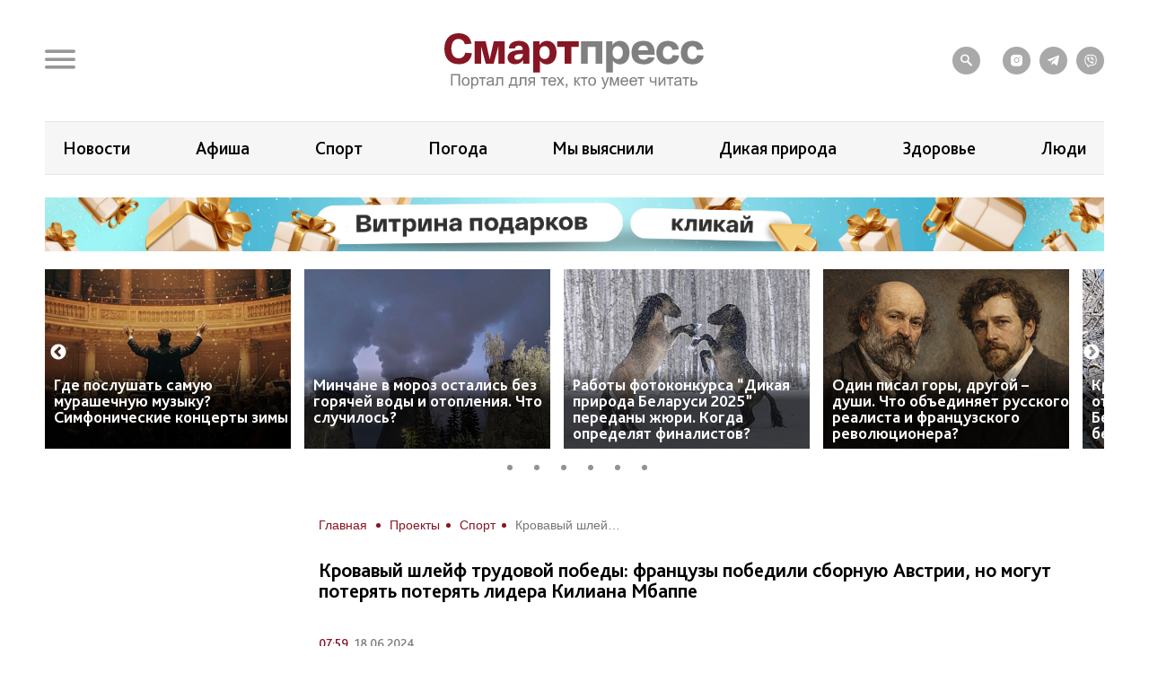

--- FILE ---
content_type: text/html; charset=UTF-8
request_url: https://smartpress.by/idea/sport/69318/
body_size: 21670
content:

<!DOCTYPE html>
<html lang="ru">
<head>
    <meta charset="utf-8">
    <meta http-equiv="X-UA-Compatible" content="IE=edge">
    <meta name="viewport" content="width=device-width, initial-scale=1, shrink-to-fit=no">
	<meta name="facebook-domain-verification" content="db58tud7vrrt0j3ur12ocvrxma5s40" />
    <title>Кровавый шлейф трудовой победы: французы победили сборную Австрии, но могут потерять потерять лидера Килиана Мбаппе | СмартПресс: Спорт</title>


    <style>.top-box,
.top-box-row,
.top-box-row .col-md-12 {
    width: 100%;
}
.top-box-row a {
    display: block;

    position: relative;
    padding-bottom: 12%;
}

.top-box-row a picture {
    position: absolute;
    top: 0;
    left: 0;
    right: 0;
    bottom: 0;
}
.top-box-row a picture img {
    width: 100%;
}</style><meta name="description" content="Еще один участник, которого называют среди основных претендентов на титул, впервые показал себя на Евро-2024, который проходит в Германии. Австрия – Франция – 0:1 Гол: 0:1 – Вебер (38, пас – Мбаппе) В целом игра прошла под диктовку французов, хотя..." />
<meta name="robots" content="index, follow" />
<link href="/bitrix/js/slam.cookie/style.css?17187233397996" type="text/css"  rel="stylesheet" />
<link href="/bitrix/cache/css/s1/sp/page_4a544b60a20110ffd37efc03e50fcc01/page_4a544b60a20110ffd37efc03e50fcc01_v1.css?176588682433071" type="text/css"  rel="stylesheet" />
<link href="/bitrix/cache/css/s1/sp/template_317d4e85ba41189f8a20097749169062/template_317d4e85ba41189f8a20097749169062_v1.css?1765886824175106" type="text/css"  data-template-style="true" rel="stylesheet" />
<link rel="amphtml" href="https://smartpress.by/amp/69318/" />
<meta name="zen-verification" content="GSHui8iPFrWCK5SP6oPJOqgHZSouyWZus9dpywmWnI5NiUUMvzVJoL65RuMDt4mu" />



    <link rel="apple-touch-icon" sizes="180x180" href="/apple-touch-icon.png">
    <link rel="icon" type="image/png" sizes="32x32" href="/favicon-32x32.png">
    <link rel="icon" type="image/png" sizes="16x16" href="/favicon-16x16.png">
    <link rel="manifest" href="/site.webmanifest">

    <link rel="preload" href="/local/templates/sp/fonts/icons/icomoon.woff" as="font" type="font/woff" crossorigin="anonymous">
    <link rel="preload" href="/local/templates/sp/fonts/BlissPro-Bold.woff2" as="font" type="font/woff2" crossorigin="anonymous">
    <link rel="preload" href="/local/templates/sp/fonts/BlissPro.woff2" as="font" type="font/woff2" crossorigin="anonymous">
    <link rel="preload" href="/local/templates/sp/fonts/BlissPro-Medium.woff2" as="font" type="font/woff2" crossorigin="anonymous">


    <meta property="og:type" content="article">
    <meta property='og:image' content='https://smartpress.by/upload/iblock/988/aga1yt5y548rtpt7swq3qr1xgxqpfq41/futbol.jpg'/>
    <meta property="og:title" content="Кровавый шлейф трудовой победы: французы победили сборную Австрии, но могут потерять потерять лидера Килиана Мбаппе | СмартПресс: Спорт"/>
    <meta property="og:description" content="Еще один участник, которого называют среди основных претендентов на титул, впервые показал себя на Евро-2024, который проходит в Германии. Австрия – Франция – 0:1 Гол: 0:1 – Вебер (38, пас – Мбаппе) В целом игра прошла под диктовку французов, хотя..." />
    <meta name="twitter:card" content="summary_large_image" />
    <meta name="twitter:image" content="https://smartpress.by/upload/iblock/988/aga1yt5y548rtpt7swq3qr1xgxqpfq41/futbol.jpg" />
    <meta name="twitter:description" content="Еще один участник, которого называют среди основных претендентов на титул, впервые показал себя на Евро-2024, который проходит в Германии. Австрия – Франция – 0:1 Гол: 0:1 – Вебер (38, пас – Мбаппе) В целом игра прошла под диктовку французов, хотя...">
    
    <style>@font-face{font-family:'icomoon';src:url("/local/templates/sp/fonts/icons/icomoon.eot");src:local('icomoon'),url("/local/templates/sp/fonts/icons/icomoon.woff") format('woff'),url("/local/templates/sp/fonts/icons/icomoon.ttf") format('truetype'),url("/local/templates/sp/fonts/icons/icomoon.eot") format('embedded-opentype'),url("/local/templates/sp/fonts/icons/icomoon.svg") format('svg');font-weight:400;font-style:normal;font-display:swap}@font-face{font-family:'Bliss Pro';src:local('Bliss Pro'),url("/local/templates/sp/fonts/BlissPro-Bold.woff2") format('woff2'),url("/local/templates/sp/fonts/BlissPro-Bold.woff") format('woff');font-weight:700;font-style:normal;font-display:swap}@font-face{font-family:'Bliss Pro';src:local('Bliss Pro'),url("/local/templates/sp/fonts/BlissPro-Medium.woff2") format('woff2'),url("/local/templates/sp/fonts/BlissPro-Medium.woff") format('woff');font-weight:500;font-style:normal;font-display:swap}@font-face{font-family:'Bliss Pro';src:local('Bliss Pro'),url("/local/templates/sp/fonts/BlissPro.woff2") format('woff2'),url("/local/templates/sp/fonts/BlissPro.woff") format('woff');font-weight:400;font-style:normal;font-display:swap}</style>
    <!--adfox-->
    
                	        
        <div id="adfox_Fullscreen_mobile_nonpersonalized"></div>
        <div id="adfox_Fullscreen_desktop_nonpersonalized"></div>
        <div id="adfox_Overlay_nonpersonalized"></div>

            </head>
<body>


<!-- Facebook Pixel Code -->
<noscript>
    <img alt="qw" height="1" width="1" style="display:none" src="https://www.facebook.com/tr?id=1556385791409155&ev=PageView&noscript=1" />
</noscript>

<!-- End Facebook Pixel Code -->

<div id="panel"></div>
<div id="main" class="">

        
    		<div class="top-box d-none d-lg-block" id="TopBox">
    <div class="top-box-row row">
		    </div>
</div>		<div class="top-box d-lg-block" id="TopBox">
		<div class="top-box-row row">
			<div class="col-md-12">
			


            			</div>
		</div>
	</div>
	
    <!--HEADER-->
    <header id="header">
		<div class="header-bg"></div>
        <!--MENU-->
        <div class="menu-box">
            <div class="menu-box-overlow"></div>
			
<div class="menu-box-content submenu-3">
	<div class="close_menu_btn_wrap">
		<div class="close_menu_btn"></div>
	</div>

    
<ul class="menu">
                  <li class="item_1">
                                        <a href="/news/" aria-label="Новости">
                            <span class="box-icon">
                                <i class="icon-news"></i>
                            </span>
                           Новости                       </a>
                                            </li>
               <li class="item_1">
                                        <a href="/important/" aria-label="Важное">
                            <span class="box-icon">
                                <i class="icon-news"></i>
                            </span>
                           Важное                       </a>
                                            </li>
               <li class="item_1">
                                        <a href="/idea/" aria-label="Проекты">
                            <span class="box-icon">
                                <i class="icon-idea"></i>
                            </span>
                           Проекты                       </a>
                                                    <div class="submenu-inner">
                        <ul class="menu_level_2 list-reset">
                                                                                               <li class="item_2"><a href="/idea/biznes/">Бизнес</a></li>
                                
                                                                                                <li class="item_2"><a href="/idea/tekhnologii/">Технологии</a></li>
                                
                                                                                                <li class="item_2"><a href="/idea/smartideya/">Среда обитания</a></li>
                                
                                                                                                <li class="item_2"><a href="/idea/avto/">Авто</a></li>
                                
                                                                                                <li class="item_2"><a href="/idea/art/">Арт</a></li>
                                
                                                                                                <li class="item_2"><a href="/idea/vkus/">Вкус</a></li>
                                
                                                                                                <li class="item_2"><a href="/idea/zoo/">Дикая природа</a></li>
                                
                                                                                                <li class="item_2"><a href="/idea/dom/">Дом</a></li>
                                
                                                                                                <li class="item_2"><a href="/idea/zdorove/">Здоровье</a></li>
                                
                                                                                                <li class="item_2"><a href="/idea/istoriya/">История</a></li>
                                
                                                                                                <li class="item_2"><a href="/idea/laboratoriya-budushchego/">Лаборатория будущего</a></li>
                                
                                                                                                <li class="item_2"><a href="/idea/lyudi/">Люди</a></li>
                                
                                                                                                <li class="item_2"><a href="/idea/nedvizhimost/">Недвижимость</a></li>
                                
                                                                                                <li class="item_2"><a href="/idea/obrazovanie/">Образование</a></li>
                                
                                                                                                <li class="item_2"><a href="/idea/rebenok/">Ребёнок</a></li>
                                
                                                                                                <li class="item_2"><a href="/tags/сад-огород/">Сад&amp;Огород</a></li>
                                
                                                                                                <li class="item_2"><span class="active" href="/idea/sport/">Спорт</span></li>
                                
                                                                                                <li class="item_2"><a href="/idea/fashion-club/">Стиль</a></li>
                                
                                                                                                <li class="item_2"><a href="/idea/tsifrovoy-resurs/">Цифровой ресурс</a></li>
                                
                                                                                                <li class="item_2"><a href="/tags/туризм%20и%20отдых/">Туризм и отдых</a></li>
                                
                            
                        </ul>
                    </div>
                            </li>
               <li class="item_1">
                                        <a href="/stream/" aria-label="Смартэфир">
                            <span class="box-icon">
                                <i class="icon-ether"></i>
                            </span>
                           Смартэфир                       </a>
                                            </li>
               <li class="item_1">
                                        <a href="https://afisha.smartpress.by/" aria-label="Афиша">
                            <span class="box-icon">
                                <i class=""></i>
                            </span>
                           Афиша                       </a>
                                            </li>
               <li class="item_1">
                                        <a href="/interview/" aria-label="Интервью">
                            <span class="box-icon">
                                <i class="icon-micro"></i>
                            </span>
                           Интервью                       </a>
                                            </li>
               <li class="item_1">
                                        <a href="/about/" aria-label="О нас">
                            <span class="box-icon">
                                <i class="icon-news"></i>
                            </span>
                           О нас                       </a>
                                            </li>
               <li class="item_1">
                                        <a href="/about/smi/" aria-label="СМИ о нас">
                            <span class="box-icon">
                                <i class="icon-news"></i>
                            </span>
                           СМИ о нас                       </a>
                                            </li>
               <li class="item_1">
                                        <a href="/telegram-bot/" aria-label="Телеграм-бот">
                            <span class="box-icon">
                                <i class=""></i>
                            </span>
                           Телеграм-бот                       </a>
                                            </li>
               <li class="item_1">
                                        <a href="/search/" aria-label="поиск">
                            <span class="box-icon">
                                <i class="icon-search"></i>
                            </span>
                           поиск                       </a>
                                            </li>
    </ul>


</div>        </div>
        <!--END MENU-->
        <div class="header-top">
            <div class="header-top-left">
                <div class="header-menu-main">
                    <a href="#" class="open-menu">
                        <i class="icon-menu"></i>
                    </a>
                </div>
                <div class="header-link">
                                    </div>
            </div>
            <div class="logo">
                                    <a href="/">
                                        <img src="/local/templates/sp/img/sp_logo.svg?q" width="304" alt="SP">
                                    </a>
                            </div>
            <div class="header-top-right">
                <ul class="header-social">
                    <li style="margin-right: 15px;"><a href="/search/"><i class="icon-search"></i></a></li>

                    <li><a onclick="yaCounter67455547.reachGoal('ig')" href="https://www.instagram.com/smartpress.by/" target="_blank"><i class="icon-instagram"></i></a></li>
                    <li><a onclick="yaCounter67455547.reachGoal('tg')" href="https://t.me/smartpress" target="_blank"><i class="icon-telegram"></i></a></li>
					<li><a href="https://invite.viber.com/?g2=AQA2usmv%2FMCoAk3ztc70TD5jZzMi3Z%2BS6GTJFnxMwZEo%2BerMYVeiGFeOOenINRwm&lang=ru" target="_blank"><i class="icon-viber"></i></a></li>

                                    </ul>
            </div>
        </div>


        <div class="header-bottom header-tags  ">
            <div class="header-bottom-box">

                
<ul class="header-navogation ">

	        <li><a href="/news/">Новости</a></li>
		
	        <li><a href="https://afisha.smartpress.by/">Афиша</a></li>
		
	        <li><a href="/tags/спорт/">Спорт</a></li>
		
	        <li><a href="/tags/прогноз%20погоды/">Погода</a></li>
		
	        <li><a href="/tags/мы%20выяснили/">Мы выяснили</a></li>
		
	        <li><a href="/idea/zoo/">Дикая природа</a></li>
		
	        <li><a href="/idea/zdorove/">Здоровье</a></li>
		
	        <li><a href="/idea/lyudi/">Люди</a></li>
		

</ul>
            </div>
        </div>


                        <div class="header-bottom ">
                <div class="header-bottom-box main-banner 97704" id="bx_651765591_97704">
                    <a class="click__ajax_cnt" href="/vitrina-podarkov/" target="_blank">
                    <picture>
                        <source srcset="/upload/slam.image/iblock/06a/ywlply33su97l0jzgd6kixfhex4fwvot/1180_680_1/3-_2_-_1_-90.png" media="(min-width: 576px)"/>
                        <source srcset="/upload/slam.image/iblock/702/mawtiudcffr72331l734veuqj4d2hl6o/380_400_1/2-_2_-_1_-90.png" media="(min-width: 0px)"/>
                        <img src="/upload/slam.image/iblock/702/mawtiudcffr72331l734veuqj4d2hl6o/380_400_1/2-_2_-_1_-90.png" alt="Главный слайдер"/>
                    </picture>
                    </a>
                </div>
            </div>
		



		
    <div class="header-bottoms-news--desktop">
        <div class="header-bottom-news">

                            <div id="bx_1373509569_103538" class="header-bottom-news__element">
                    <a href="https://www.instagram.com/p/DTm6orFDCdO/?img_index=1">
                        <img src="/upload/resize_cache/iblock/31b/x1x0q1hef08ok3xbhya0mupfhfyg6ghc/275_200_2/2-_4_.png" alt="Где послушать самую мурашечную музыку? Симфонические концерты зимы">
                    </a>
                    <span class="header-bottom-news__element-title">
                        <a class="header-bottom-news__element-title-link" href="https://www.instagram.com/p/DTm6orFDCdO/?img_index=1">
                            Где послушать самую мурашечную музыку? Симфонические концерты зимы                        </a>
                    </span>
                </div>

                            <div id="bx_1373509569_103533" class="header-bottom-news__element">
                    <a href="https://smartpress.by/news/minchane-v-moroz-ostalis-bez-goryachey-vody-i-otopleniya-chto-sluchilos/">
                        <img src="/upload/resize_cache/iblock/af9/7mqpo5ch3k32ym8pa1jjmy51pp3efa2q/275_200_2/photo_2026_01_19_09_19_11.jpg" alt="Минчане в мороз остались без горячей воды и отопления. Что случилось?">
                    </a>
                    <span class="header-bottom-news__element-title">
                        <a class="header-bottom-news__element-title-link" href="https://smartpress.by/news/minchane-v-moroz-ostalis-bez-goryachey-vody-i-otopleniya-chto-sluchilos/">
                            Минчане в мороз остались без горячей воды и отопления. Что случилось?                        </a>
                    </span>
                </div>

                            <div id="bx_1373509569_103003" class="header-bottom-news__element">
                    <a href="https://smartpress.by/idea/zoo/raboty-fotokonkursa-dikaya-priroda-belarusi-2025-peredany-zhyuri-skolko-est-vremeni-dlya-opredeleniya/">
                        <img src="/upload/resize_cache/iblock/6d7/0tm1zzc91olearphh9rylpaj55qno0xe/275_200_2/Bystree.-Vyshe.-Silnee.small.jpg" alt="Работы фотоконкурса “Дикая природа Беларуси 2025” переданы жюри. Когда определят финалистов?">
                    </a>
                    <span class="header-bottom-news__element-title">
                        <a class="header-bottom-news__element-title-link" href="https://smartpress.by/idea/zoo/raboty-fotokonkursa-dikaya-priroda-belarusi-2025-peredany-zhyuri-skolko-est-vremeni-dlya-opredeleniya/">
                            Работы фотоконкурса “Дикая природа Беларуси 2025” переданы жюри. Когда определят финалистов?                        </a>
                    </span>
                </div>

                            <div id="bx_1373509569_103532" class="header-bottom-news__element">
                    <a href="https://smartpress.by/news/odin-pisal-gory-drugoy-dushi-chto-obedinyaet-russkogo-realista-i-frantsuzskogo-revolyutsionera/">
                        <img src="/upload/resize_cache/iblock/def/1wcsv0jky88ib2ryif2kgnzoaektzuzv/275_200_2/Sezann-i-Serov_-izobrazhenie-sozdano-II.png" alt="Один писал горы, другой – души. Что объединяет русского реалиста и французского революционера?">
                    </a>
                    <span class="header-bottom-news__element-title">
                        <a class="header-bottom-news__element-title-link" href="https://smartpress.by/news/odin-pisal-gory-drugoy-dushi-chto-obedinyaet-russkogo-realista-i-frantsuzskogo-revolyutsionera/">
                            Один писал горы, другой – души. Что объединяет русского реалиста и французского революционера?                        </a>
                    </span>
                </div>

                            <div id="bx_1373509569_103487" class="header-bottom-news__element">
                    <a href="https://smartpress.by/news/kreshchenskie-morozy-ne-otstupyat-ryabov-poobeshchal-belarusi-na-nedele-do-30-i-bez-snegopadov/">
                        <img src="/upload/resize_cache/iblock/49b/u0vwvulbn677orcu508u4pf8xm26xw31/275_200_2/Zima-moroz-sneg.jpg" alt="Крещенские морозы не отступят: Рябов пообещал Беларуси на неделе до −30 и без снегопадов">
                    </a>
                    <span class="header-bottom-news__element-title">
                        <a class="header-bottom-news__element-title-link" href="https://smartpress.by/news/kreshchenskie-morozy-ne-otstupyat-ryabov-poobeshchal-belarusi-na-nedele-do-30-i-bez-snegopadov/">
                            Крещенские морозы не отступят: Рябов пообещал Беларуси на неделе до −30 и без снегопадов                        </a>
                    </span>
                </div>

                            <div id="bx_1373509569_103468" class="header-bottom-news__element">
                    <a href="https://smartpress.by/idea/fashion-club/stil-v-rezhime-vyzhivaniya-7-priemov-kotorye-uluchshat-vashi-teplye-obrazy/">
                        <img src="/upload/resize_cache/iblock/33d/2nrpi68lcd4epgyml9t0pydb2hiap45x/275_200_2/Novoe-fotto-2.png" alt="Стиль в режиме выживания: 7 приемов, которые улучшат ваши теплые образы">
                    </a>
                    <span class="header-bottom-news__element-title">
                        <a class="header-bottom-news__element-title-link" href="https://smartpress.by/idea/fashion-club/stil-v-rezhime-vyzhivaniya-7-priemov-kotorye-uluchshat-vashi-teplye-obrazy/">
                            Стиль в режиме выживания: 7 приемов, которые улучшат ваши теплые образы                        </a>
                    </span>
                </div>

            
        </div>
    </div>


    <div class="header-bottoms-news--mobile">
        <div class="header-bottom-news header-bottoms-news__mobile">
                            <div class="header-bottom-news__element" >
                    <a href="https://www.instagram.com/p/DTm6orFDCdO/?img_index=1">
                    <img class="lazy-img"
                        src="[data-uri]"
                        data-src="/upload/resize_cache/iblock/31b/x1x0q1hef08ok3xbhya0mupfhfyg6ghc/275_200_2/2-_4_.png" alt="Где послушать самую мурашечную музыку? Симфонические концерты зимы">
                    </a>
                    <span class="header-bottom-news__element-title">
                        <a class="header-bottom-news__element-title-link" href="https://www.instagram.com/p/DTm6orFDCdO/?img_index=1">
                            Где послушать самую мурашечную музыку? Симфонические концерты зимы                        </a>
                    </span>
                </div>
                            <div class="header-bottom-news__element" >
                    <a href="https://smartpress.by/news/minchane-v-moroz-ostalis-bez-goryachey-vody-i-otopleniya-chto-sluchilos/">
                    <img class="lazy-img"
                        src="[data-uri]"
                        data-src="/upload/resize_cache/iblock/af9/7mqpo5ch3k32ym8pa1jjmy51pp3efa2q/275_200_2/photo_2026_01_19_09_19_11.jpg" alt="Минчане в мороз остались без горячей воды и отопления. Что случилось?">
                    </a>
                    <span class="header-bottom-news__element-title">
                        <a class="header-bottom-news__element-title-link" href="https://smartpress.by/news/minchane-v-moroz-ostalis-bez-goryachey-vody-i-otopleniya-chto-sluchilos/">
                            Минчане в мороз остались без горячей воды и отопления. Что случилось?                        </a>
                    </span>
                </div>
                            <div class="header-bottom-news__element" >
                    <a href="https://smartpress.by/idea/zoo/raboty-fotokonkursa-dikaya-priroda-belarusi-2025-peredany-zhyuri-skolko-est-vremeni-dlya-opredeleniya/">
                    <img class="lazy-img"
                        src="[data-uri]"
                        data-src="/upload/resize_cache/iblock/6d7/0tm1zzc91olearphh9rylpaj55qno0xe/275_200_2/Bystree.-Vyshe.-Silnee.small.jpg" alt="Работы фотоконкурса “Дикая природа Беларуси 2025” переданы жюри. Когда определят финалистов?">
                    </a>
                    <span class="header-bottom-news__element-title">
                        <a class="header-bottom-news__element-title-link" href="https://smartpress.by/idea/zoo/raboty-fotokonkursa-dikaya-priroda-belarusi-2025-peredany-zhyuri-skolko-est-vremeni-dlya-opredeleniya/">
                            Работы фотоконкурса “Дикая природа Беларуси 2025” переданы жюри. Когда определят финалистов?                        </a>
                    </span>
                </div>
                            <div class="header-bottom-news__element" >
                    <a href="https://smartpress.by/news/odin-pisal-gory-drugoy-dushi-chto-obedinyaet-russkogo-realista-i-frantsuzskogo-revolyutsionera/">
                    <img class="lazy-img"
                        src="[data-uri]"
                        data-src="/upload/resize_cache/iblock/def/1wcsv0jky88ib2ryif2kgnzoaektzuzv/275_200_2/Sezann-i-Serov_-izobrazhenie-sozdano-II.png" alt="Один писал горы, другой – души. Что объединяет русского реалиста и французского революционера?">
                    </a>
                    <span class="header-bottom-news__element-title">
                        <a class="header-bottom-news__element-title-link" href="https://smartpress.by/news/odin-pisal-gory-drugoy-dushi-chto-obedinyaet-russkogo-realista-i-frantsuzskogo-revolyutsionera/">
                            Один писал горы, другой – души. Что объединяет русского реалиста и французского революционера?                        </a>
                    </span>
                </div>
                            <div class="header-bottom-news__element" >
                    <a href="https://smartpress.by/news/kreshchenskie-morozy-ne-otstupyat-ryabov-poobeshchal-belarusi-na-nedele-do-30-i-bez-snegopadov/">
                    <img class="lazy-img"
                        src="[data-uri]"
                        data-src="/upload/resize_cache/iblock/49b/u0vwvulbn677orcu508u4pf8xm26xw31/275_200_2/Zima-moroz-sneg.jpg" alt="Крещенские морозы не отступят: Рябов пообещал Беларуси на неделе до −30 и без снегопадов">
                    </a>
                    <span class="header-bottom-news__element-title">
                        <a class="header-bottom-news__element-title-link" href="https://smartpress.by/news/kreshchenskie-morozy-ne-otstupyat-ryabov-poobeshchal-belarusi-na-nedele-do-30-i-bez-snegopadov/">
                            Крещенские морозы не отступят: Рябов пообещал Беларуси на неделе до −30 и без снегопадов                        </a>
                    </span>
                </div>
                            <div class="header-bottom-news__element" >
                    <a href="https://smartpress.by/idea/fashion-club/stil-v-rezhime-vyzhivaniya-7-priemov-kotorye-uluchshat-vashi-teplye-obrazy/">
                    <img class="lazy-img"
                        src="[data-uri]"
                        data-src="/upload/resize_cache/iblock/33d/2nrpi68lcd4epgyml9t0pydb2hiap45x/275_200_2/Novoe-fotto-2.png" alt="Стиль в режиме выживания: 7 приемов, которые улучшат ваши теплые образы">
                    </a>
                    <span class="header-bottom-news__element-title">
                        <a class="header-bottom-news__element-title-link" href="https://smartpress.by/idea/fashion-club/stil-v-rezhime-vyzhivaniya-7-priemov-kotorye-uluchshat-vashi-teplye-obrazy/">
                            Стиль в режиме выживания: 7 приемов, которые улучшат ваши теплые образы                        </a>
                    </span>
                </div>
            
        </div>
    </div>

    </header>
    <!--CONTENT-->
    <main class="content test">

        <div class="content-box">

        


    <div class="column">
    <div class="column-content stream-column">
            <div id="adfox_banner_all_befor_news_desktop_nonpersonalized"></div>
        <div id="adfox_300x300_before_all_news_nonpersonalized"></div>
    

    <div class="breadcrumb"><ul class="breadcrumb__list"><li class="breadcrumb__item">
                        <a class="breadcrumb__link" href="/" title="Главная" >
                        <span>Главная</span>

                        </a>
                        </li><li class="breadcrumb__item">
                        <a class="breadcrumb__link" href="/idea/" title="Проекты" >
                        <span>Проекты</span>

                        </a>
                        </li><li class="breadcrumb__item">
                        <a class="breadcrumb__link" href="/idea/sport/" title="Спорт" >
                        <span>Спорт</span>

                        </a>
                        </li><li class="breadcrumb__item">
<span class="breadcrumb__link" title="Кровавый шлейф трудовой победы: французы победили сборную Австрии, но могут потерять потерять лидера Килиана Мбаппе">
<span itemprop="name" >Кровавый шлейф трудовой победы: французы победили сборную Австрии, но могут потерять потерять лидера Килиана Мбаппе</span></ul></div>
    <h1>Кровавый шлейф трудовой победы: французы победили сборную Австрии, но могут потерять потерять лидера Килиана Мбаппе</h1>



	<style>
		h1 {
			font-size: 2.2rem;
			font-weight: bold;
			font-size: 2.2rem;
			font-weight: bold;
			color: #000;
			text-align: center;
			border-bottom: 0.4rem solid #861623;
			padding: 0 0 1.4rem;
			margin: -2rem 0 1.8rem;
		}
	</style>
<div class="article-body item-ajax"
	 data-item-id="69318"
	 data-url="/idea/sport/69318/"
	 data-title="Кровавый шлейф трудовой победы: французы победили сборную Австрии, но могут потерять потерять лидера Килиана Мбаппе | СмартПресс: Спорт">
    

            <div class="event-data row">
            <div class="col-auto">
                <div class="event-tags">
                                    </div>
            </div>
        </div>
        <div class="event-data row">
                        <div class="col-auto">
                <div class="event-data-box">
                    <div class="time"> 07:59</div>
                    <div class="date">18.06.2024</div>
                </div>
            </div>
            			                <div class="col-auto">
                    <div class="event-tags">
												                            <a href="/tags/спорт/">#спорт</a>
						                            <a href="/tags/новости/">#новости</a>
						                            <a href="/tags/футбол/">#футбол</a>
						                            <a href="/tags/евро-2024/">#евро-2024</a>
												                    </div>
                </div>
			                    </div>
				    <div style="text-align: justify" class="art-content">
		<p>
	 Еще один участник, которого называют среди основных претендентов на титул, впервые показал себя на Евро-2024, который проходит в Германии.
</p>
<p>
 <b><i>Австрия – Франция – 0:1</i></b><br>
	<b><i>
	Гол: 0:1 – Вебер (38, пас – Мбаппе)</i></b>
</p><div class='vidjet-template'></div>
<p>
 <img alt="футбол.jpg" src="[data-uri]" class="lazy-img fancybox-img" data-src="/upload/slam.image/medialibrary/0d5/ov1xbux59hisanhoe0wt201qdi8ojb19/940_2001_140cd750bba9870f18aada2478b24840a/futbol-90.jpg" data-fancybox="/upload/medialibrary/0d5/ov1xbux59hisanhoe0wt201qdi8ojb19/futbol.jpg" title="футбол.jpg">В целом игра прошла под диктовку французов, хотя им долгое время не удавалось забить так нужный гол. Пока не наступила 38-я минута: полный тезка-однофамилец известного в далеком вековом прошлом немецкого философа и социолога Макс Вебер срезал мяч в собственные ворота, чем и принес викторию команде Дидье Дешама.
</p>
<p>
	 Ликование французов по случаю удачного старта крепко омрачил эпизод, случившийся в штрафной австрийцев на 84-й минуте. Дело в том, что лидер сборной Килиан Мбаппе в жутком столкновении получил травму, которая привела к вынужденной замене. Нападающему с трудом удалось остановить кровь из носа, а замедленная съемка породила подозрение на перелом, что рискует поставить крест на дальнейшем участии Мбаппе на европейском чемпионате.
</p><div class='vidjet-template'></div>
<p>
	 В группе “D” после первого тура, имея по три очка, лидируют сборные Франции и Нидерландов. У австрийцев и поляков баллов нет.
</p>
 <br>
 <br>                    
<div class="share-links share-block_sp">
	<div>
		Поделиться:
	</div>
	<div class="ya-share2"
         data-url="https://smartpress.by/idea/sport/69318/"
         data-title="Кровавый шлейф трудовой победы: французы победили сборную Австрии, но могут потерять потерять лидера Килиана Мбаппе"
         data-img="https://smartpress.by/upload/iblock/988/aga1yt5y548rtpt7swq3qr1xgxqpfq41/futbol.jpg"
		 data-services="viber,telegram,whatsapp">
	</div>
	<div class="copy-block">
		<div class="copy-icon-wrap" item-link="https://smartpress.by/idea/sport/69318/">
			<svg xmlns="http://www.w3.org/2000/svg" width="800px" height="800px" viewBox="0 0 24 24" fill="#FFFFFF">
				<path d="M16.4437 2.00021C14.9719 1.98733 13.5552 2.55719 12.4986 3.58488L12.4883 3.59504L11.6962 4.38801C11.3059 4.77876 11.3063 5.41192 11.697 5.80222C12.0878 6.19252 12.721 6.19216 13.1113 5.80141L13.8979 5.01386C14.5777 4.35511 15.4855 3.99191 16.4262 4.00014C17.3692 4.00839 18.2727 4.38923 18.9416 5.06286C19.6108 5.73671 19.9916 6.64971 19.9998 7.6056C20.008 8.55874 19.6452 9.47581 18.9912 10.1607L16.2346 12.9367C15.8688 13.3052 15.429 13.5897 14.9453 13.7714C14.4616 13.9531 13.945 14.0279 13.4304 13.9907C12.9159 13.9536 12.4149 13.8055 11.9616 13.5561C11.5083 13.3067 11.1129 12.9617 10.8027 12.5441C10.4734 12.1007 9.847 12.0083 9.40364 12.3376C8.96029 12.6669 8.86785 13.2933 9.19718 13.7367C9.67803 14.384 10.2919 14.9202 10.9975 15.3084C11.7032 15.6966 12.4838 15.9277 13.2866 15.9856C14.0893 16.0435 14.8949 15.9268 15.6486 15.6437C16.4022 15.3606 17.0861 14.9177 17.654 14.3457L20.4168 11.5635L20.429 11.551C21.4491 10.4874 22.0125 9.0642 21.9997 7.58834C21.987 6.11247 21.3992 4.69931 20.3607 3.65359C19.3221 2.60764 17.9155 2.01309 16.4437 2.00021Z" />
				<path d="M10.7134 8.01444C9.91064 7.95655 9.10506 8.0732 8.35137 8.35632C7.59775 8.63941 6.91382 9.08232 6.34597 9.65431L3.5831 12.4365L3.57097 12.449C2.5508 13.5126 1.98748 14.9358 2.00021 16.4117C2.01295 17.8875 2.60076 19.3007 3.6392 20.3464C4.67787 21.3924 6.08439 21.9869 7.55623 21.9998C9.02807 22.0127 10.4447 21.4428 11.5014 20.4151L11.5137 20.4029L12.3012 19.6099C12.6903 19.218 12.6881 18.5849 12.2962 18.1957C11.9043 17.8066 11.2712 17.8088 10.882 18.2007L10.1011 18.9871C9.42133 19.6452 8.51402 20.0081 7.57373 19.9999C6.63074 19.9916 5.72728 19.6108 5.05834 18.9371C4.38918 18.2633 4.00839 17.3503 4.00014 16.3944C3.99191 15.4412 4.35479 14.5242 5.00874 13.8393L7.76537 11.0633C8.13118 10.6948 8.57097 10.4103 9.05467 10.2286C9.53836 10.0469 10.0549 9.97215 10.5695 10.0093C11.0841 10.0464 11.585 10.1945 12.0383 10.4439C12.4917 10.6933 12.887 11.0383 13.1972 11.4559C13.5266 11.8993 14.1529 11.9917 14.5963 11.6624C15.0397 11.3331 15.1321 10.7067 14.8028 10.2633C14.3219 9.61599 13.708 9.07982 13.0024 8.69161C12.2968 8.30338 11.5161 8.07233 10.7134 8.01444Z"/>
			</svg>
			<span class="done">Ссылка скопирована</span>
			<span class="copy">Копировать ссылку</span>
		</div>
	</div>
</div>


                	</div>
		
			<!-- Go to www.addthis.com/dashboard to customize your tools -->
		<div class="addthis_inline_share_toolbox" style="margin: 30px 0;"></div>
	


    
	<div class="readed_ajax__id"></div>
</div>




    <style>
        h1 {
            font-size: 2.2rem;
            font-weight: bold;
            color: #000;
            text-align: left;
            border-bottom: none !important;
            padding: 0 0 1.4rem;
            margin: 1.5rem 0 1.8rem;
        }
        div.ajax_title {
            font-size: 2.2rem;
            font-weight: bold;
            color: #000;
            text-align: left;
            border-bottom: none !important;
            padding: 0 0 1.4rem;
            margin: 1.5rem 0 1.8rem;
        }
        .gallery_news .gallery_news {
            max-width: 100%;
            width: 853px;
            margin: 0 auto;
        }
        .gallery_news .slick-prev:before, .gallery_news .slick-next:before {
            font-family: 'slick';
            font-size: 29px;
            line-height: 1;
            opacity: .75;
            color: rgb(60, 60, 60);
            -webkit-font-smoothing: antialiased;
            -moz-osx-font-smoothing: grayscale;
        }
        .gallery_news .slick-prev {
            left: -33px;
        }
        .gallery_news .slick-prev, .gallery_news  .slick-next {
            font-size: 0;
            line-height: 0;
            position: absolute;
            top: 50%;
            display: block;
            width: 30px;
            height: 30px;
            padding: 0;
            -webkit-transform: translate(0, -50%);
            -ms-transform: translate(0, -50%);
            transform: translate(0, -50%);
            cursor: pointer;
            color: transparent;
            border: none;
            outline: none;
            background: transparent;
        }
        .gallery_news .slick-next {
            right: -20px;
        }

        .block__banner img {
            margin: 0 auto
        }
    </style>

    	<div class="block_list__reading">
    <h2 class="list-reads-list__title">Похожие материалы</h2>
    <div class="column column-reads">
        <ul class="list-reads-list">
                    <li>
                <div class="event row">
                    <div><a href="/idea/sport/belorusskiy-khokkeist-vunderkind-otvetil-kak-postupit-esli-emu-predlozhat-smenit-grazhdanstvo/">Белорусский хоккеист-вундеркинд ответил, как поступит, если ему предложат сменить гражданство</a></div>
                    <div class="event-data row">
                                            </div>
                </div>
            </li>
                    <li>
                <div class="event row">
                    <div><a href="/idea/sport/arina-sobolenko-s-pobedy-nachat-put-na-australian-open-2026/">Арина Соболенко с победы начала путь на Australian Open-2026</a></div>
                    <div class="event-data row">
                                            </div>
                </div>
            </li>
                    <li>
                <div class="event row">
                    <div><a href="/idea/sport/v-13-let-uekhal-za-2500-km-ot-doma-kak-yunyy-lider-sbornoy-belarusi-okazalsya-v-sisteme-metallurga/">В 13 лет уехал за 2500 км от дома. Как юный лидер сборной Беларуси оказался в системе “Металлурга”</a></div>
                    <div class="event-data row">
                                            </div>
                </div>
            </li>
                </ul>
    </div>
</div>
    
	



<div class="ajax-column"></div>
<div class="ajax-area" data-id="69318"></div>

    </div>


    <div class="column-left d-none d-lg-block">
        <section class="section-inner">
            <div class="side_banners">
                                <div id="adfox_240x400_1_left_desktop_nonpersonalized"></div>
                
                            </div>
                            <div class="title-main">
                    <span><a href="/news/"  style="color:black;">Новости</a></span>
                </div>
            
<ul class="list-event">
	
        <li id="bx_3485106786_103564">             <div class="event row">
                                <div class="col-sm-auto">
                    <a href="/news/v-belarusi-vyrastut-vse-trudovye-pensii-s-1-fevralya-na-skolko/" class="img-box">
                        <img class="lazy-img" src="[data-uri]" data-src="/upload/slam.image/medialibrary/1fe/yaco7rppi3szguu6n1bcidi7ojnjgpih/275_200_2/8c57f0a7bb548a789cbee7b7cd91f405-_1_-90.jpg" alt="В Беларуси вырастут все трудовые пенсии с 1 февраля – на сколько?">
                    </a>
                </div>
                                <div class="col-sm" style="">
                    <div class="event-data row">
                        <div class="col-auto">
                            <div class="event-data-box">
                                <div class="time">19:29</div>
                                <div class="date">19.01.2026</div>
                            </div>
                        </div>
                        <div class="col-auto">
                            <div class="event-tags">
																                                    <a href="/tags/экономика/">#экономика</a>
								                                    <a href="/tags/пенсии/">#пенсии</a>
								                                    <a href="/tags/минтруда/">#минтруда</a>
								                                    <a href="/tags/лукашенко/">#лукашенко</a>
																
                            </div>
                        </div>
                    </div>
																                    <p><a href="/news/v-belarusi-vyrastut-vse-trudovye-pensii-s-1-fevralya-na-skolko/"> В Беларуси вырастут все трудовые пенсии с 1 февраля – на сколько?</a></p>
                </div>
            </div>

        </li>
		
        <li id="bx_3485106786_103563">             <div class="event row">
                                <div class="col-sm-auto">
                    <a href="/news/v-belarus-idet-teplo-so-sredizemnomorya-sinoptiki-nazvali-poslednyuyu-noch-s-morozami-za-20-s/" class="img-box">
                        <img class="lazy-img" src="[data-uri]" data-src="/upload/slam.image/iblock/097/0vajl5frzbaabjhby8sli3700b40qfdn/275_200_2/snegovik-taet-90.jpg" alt="В Беларусь идет тепло со Средиземноморья. Синоптики назвали последнюю ночь с морозами за -20°С">
                    </a>
                </div>
                                <div class="col-sm" style="">
                    <div class="event-data row">
                        <div class="col-auto">
                            <div class="event-data-box">
                                <div class="time">18:57</div>
                                <div class="date">19.01.2026</div>
                            </div>
                        </div>
                        <div class="col-auto">
                            <div class="event-tags">
																                                    <a href="/tags/общество/">#общество</a>
								                                    <a href="/tags/погода/">#погода</a>
								                                    <a href="/tags/прогноз погоды/">#прогноз погоды</a>
								                                    <a href="/tags/белгидромет/">#белгидромет</a>
																
                            </div>
                        </div>
                    </div>
																                    <p><a href="/news/v-belarus-idet-teplo-so-sredizemnomorya-sinoptiki-nazvali-poslednyuyu-noch-s-morozami-za-20-s/"> В Беларусь идет тепло со Средиземноморья. Синоптики назвали последнюю ночь с морозами за -20°С</a></p>
                </div>
            </div>

        </li>
		<!--'start_frame_cache_y0XwfU'--><!--'end_frame_cache_y0XwfU'-->		
        <li id="bx_3485106786_103556">             <div class="event row">
                                <div class="col-sm-auto">
                    <a href="/news/vskryli-bez-neye-pristavy-priekhali-v-byvshuyu-kvartiru-dolinoy-v-moskve/" class="img-box">
                        <img class="lazy-img" src="[data-uri]" data-src="/upload/slam.image/iblock/a31/riiqjiaexw8gae3ia8bx04zs134r7i49/275_200_2/pristavy-u-kvartiry-Dolinoy-90.jpg" alt="Судебные приставы вскрыли бывшую квартиру Долиной. Что было дальше?">
                    </a>
                </div>
                                <div class="col-sm" style="">
                    <div class="event-data row">
                        <div class="col-auto">
                            <div class="event-data-box">
                                <div class="time">18:36</div>
                                <div class="date">19.01.2026</div>
                            </div>
                        </div>
                        <div class="col-auto">
                            <div class="event-tags">
																                                    <a href="/tags/общество/">#общество</a>
								                                    <a href="/tags/артисты/">#артисты</a>
								                                    <a href="/tags/долина/">#долина</a>
								                                    <a href="/tags/россия/">#россия</a>
																
                            </div>
                        </div>
                    </div>
																                    <p><a href="/news/vskryli-bez-neye-pristavy-priekhali-v-byvshuyu-kvartiru-dolinoy-v-moskve/"> Судебные приставы вскрыли бывшую квартиру Долиной. Что было дальше?</a></p>
                </div>
            </div>

        </li>
		
        <li id="bx_3485106786_103562">             <div class="event row">
                                <div class="col-sm-auto">
                    <a href="/news/krupneyshiy-bank-belarusi-obyavil-o-prekrashchenii-podderzhki-prilozheniya-na-ios/" class="img-box">
                        <img class="lazy-img" src="[data-uri]" data-src="/upload/slam.image/iblock/a49/rikzw2m33pvdmvnb80w6t7dka43lxspq/275_200_2/iphone.0.0_1-90.jpg" alt="Крупнейший банк Беларуси объявил о прекращении поддержки приложения на iOS">
                    </a>
                </div>
                                <div class="col-sm" style="">
                    <div class="event-data row">
                        <div class="col-auto">
                            <div class="event-data-box">
                                <div class="time">18:13</div>
                                <div class="date">19.01.2026</div>
                            </div>
                        </div>
                        <div class="col-auto">
                            <div class="event-tags">
																                                    <a href="/tags/экономика/">#экономика</a>
								                                    <a href="/tags/банки/">#банки</a>
								                                    <a href="/tags/приложения/">#приложения</a>
								                                    <a href="/tags/iphone/">#iphone</a>
																
                            </div>
                        </div>
                    </div>
																                    <p><a href="/news/krupneyshiy-bank-belarusi-obyavil-o-prekrashchenii-podderzhki-prilozheniya-na-ios/"> Крупнейший банк Беларуси объявил о прекращении поддержки приложения на iOS</a></p>
                </div>
            </div>

        </li>
		
        <li id="bx_3485106786_103561">             <div class="event row">
                                <div class="col-sm-auto">
                    <a href="/news/kogda-v-doma-minchan-vernut-otoplenie-i-goryachuyu-vodu-novyy-otvet-mingorispolkoma/" class="img-box">
                        <img class="lazy-img" src="[data-uri]" data-src="/upload/slam.image/medialibrary/05c/x2jv3q11131ku223etj8n0df1nq7nxe9/275_200_2/devushka-merznet-_-kholodnaya-batareya-90.jpg" alt="Когда в дома минчан вернут отопление и горячую воду? Новый ответ Мингорисполкома">
                    </a>
                </div>
                                <div class="col-sm" style="">
                    <div class="event-data row">
                        <div class="col-auto">
                            <div class="event-data-box">
                                <div class="time">17:47</div>
                                <div class="date">19.01.2026</div>
                            </div>
                        </div>
                        <div class="col-auto">
                            <div class="event-tags">
																                                    <a href="/tags/общество/">#общество</a>
								                                    <a href="/tags/жкх/">#жкх</a>
								                                    <a href="/tags/авария/">#авария</a>
								                                    <a href="/tags/отопление/">#отопление</a>
								                                    <a href="/tags/горячая вода/">#горячая вода</a>
								                                    <a href="/tags/минская область/">#минская область</a>
																
                            </div>
                        </div>
                    </div>
																                    <p><a href="/news/kogda-v-doma-minchan-vernut-otoplenie-i-goryachuyu-vodu-novyy-otvet-mingorispolkoma/"> Когда в дома минчан вернут отопление и горячую воду? Новый ответ Мингорисполкома</a></p>
                </div>
            </div>

        </li>
		
        <li id="bx_3485106786_103555">             <div class="event row">
                                <div class="col-sm-auto">
                    <a href="/news/kogo-ne-oshtrafuyut-za-nepristegnutye-remni-gai-nachala-5-dnevnye-reydy-v-etoy-oblasti-belarusi/" class="img-box">
                        <img class="lazy-img" src="[data-uri]" data-src="/upload/slam.image/medialibrary/405/tk4yr9wtlimv388uyeg11hx2dqtkc9l0/275_200_2/inspektor-GAI-ostanovil-avto-90.jpg" alt="Кого не оштрафуют за непристегнутые ремни? ГАИ начала 5-дневные рейды в этой области Беларуси">
                    </a>
                </div>
                                <div class="col-sm" style="">
                    <div class="event-data row">
                        <div class="col-auto">
                            <div class="event-data-box">
                                <div class="time">17:24</div>
                                <div class="date">19.01.2026</div>
                            </div>
                        </div>
                        <div class="col-auto">
                            <div class="event-tags">
																                                    <a href="/tags/общество/">#общество</a>
								                                    <a href="/tags/авто/">#авто</a>
								                                    <a href="/tags/гаи/">#гаи</a>
								                                    <a href="/tags/рейды/">#рейды</a>
								                                    <a href="/tags/штрафы/">#штрафы</a>
								                                    <a href="/tags/гомельская область/">#гомельская область</a>
																
                            </div>
                        </div>
                    </div>
																                    <p><a href="/news/kogo-ne-oshtrafuyut-za-nepristegnutye-remni-gai-nachala-5-dnevnye-reydy-v-etoy-oblasti-belarusi/"> Кого не оштрафуют за непристегнутые ремни? ГАИ начала 5-дневные рейды в этой области Беларуси</a></p>
                </div>
            </div>

        </li>
		
        <li id="bx_3485106786_103560">             <div class="event row">
                                <div class="col-sm-auto">
                    <a href="/news/tramp-predlozhil-lukashenko-stat-uchreditelem-soveta-mira-chto-eto/" class="img-box">
                        <img class="lazy-img" src="[data-uri]" data-src="/upload/slam.image/iblock/df4/q33prk7g9w7khtuc1opk5c0l9z2jhh73/275_200_2/Lukashenko_i_Tramp-90.jpg" alt="Трамп предложил Лукашенко стать учредителем Совета мира – что это?">
                    </a>
                </div>
                                <div class="col-sm" style="">
                    <div class="event-data row">
                        <div class="col-auto">
                            <div class="event-data-box">
                                <div class="time">16:56</div>
                                <div class="date">19.01.2026</div>
                            </div>
                        </div>
                        <div class="col-auto">
                            <div class="event-tags">
																                                    <a href="/tags/политика/">#политика</a>
								                                    <a href="/tags/лукашенко/">#лукашенко</a>
								                                    <a href="/tags/трамп/">#трамп</a>
								                                    <a href="/tags/сша/">#сша</a>
								                                    <a href="/tags/беларусь/">#беларусь</a>
																
                            </div>
                        </div>
                    </div>
																                    <p><a href="/news/tramp-predlozhil-lukashenko-stat-uchreditelem-soveta-mira-chto-eto/"> Трамп предложил Лукашенко стать учредителем Совета мира – что это?</a></p>
                </div>
            </div>

        </li>
		
        <li id="bx_3485106786_103557">             <div class="event row">
                                <div class="col-sm-auto">
                    <a href="/news/umer-eks-ministr-finansov-belarusi-nikolay-korbut/" class="img-box">
                        <img class="lazy-img" src="[data-uri]" data-src="/upload/slam.image/medialibrary/056/rd0has377xag3zfepo8gtnz26kro8m1l/275_200_2/Nikolay-Korbut-90.jpg" alt="Умер экс-министр финансов Беларуси Николай Корбут">
                    </a>
                </div>
                                <div class="col-sm" style="">
                    <div class="event-data row">
                        <div class="col-auto">
                            <div class="event-data-box">
                                <div class="time">16:33</div>
                                <div class="date">19.01.2026</div>
                            </div>
                        </div>
                        <div class="col-auto">
                            <div class="event-tags">
																                                    <a href="/tags/общество/">#общество</a>
								                                    <a href="/tags/смерть/">#смерть</a>
								                                    <a href="/tags/некролог/">#некролог</a>
								                                    <a href="/tags/минфин/">#минфин</a>
																
                            </div>
                        </div>
                    </div>
																                    <p><a href="/news/umer-eks-ministr-finansov-belarusi-nikolay-korbut/"> Умер экс-министр финансов Беларуси Николай Корбут</a></p>
                </div>
            </div>

        </li>
		</ul>

            			<div class="sticky-container">
				<div class="y-banner-fixed side_banners sticky-banner" >
				                    <div class="link-main-box">
                        <a href="/news/" class="link-main">Еще новости</a>
                    </div>
                                    <!--Кнопку положить сюда-->
					<div id="adfox_240x400_2_left_desktop"></div>
					<div id="adfox_240x400_2_left_desktop_nonpersonalized"></div>
				</div>
			</div>
        </section>

        <!--'start_frame_cache_2DJmFo'--><!--'end_frame_cache_2DJmFo'-->
                <div id="M746845ScriptRootC1239758"></div>


    </div>
    </div>

			<div class="top-box d-lg-block" id="TopBox">
		<div class="top-box-row2 row">
			<div class="col-md-12">
                <div class="long_banner">
                                            <div id="adfox_100x250_bottom_all_desktop_nonpersonalized"></div>
                                    </div>
                                    <div id="adfox_300x300_all_bottom_mobile_nonpersonalized"></div>
                			</div>


		</div>
	</div>
</div>

		
</main>
<div id="adfox_Overlay" style="max-height: 100px;"></div>

    <footer id="footer">
    <div class="footer-box">
        <div class="footer-top row">
            <div class="col-md-auto">
                <div class="logo-footer">
                                            <a href="/">
                                                <img class="lazy-img"
                             src="[data-uri]"
                             data-src="/local/templates/sp/img/sp_logo.svg?q" width="215" alt="SP">
                                            </a>
                                    </div>
            </div>
							

<div class="footer-top__footer-menu">
    <div class="footer-top__footer-menu-block">
        <p class="footer-top__footer-menu-title">

        </p>
        <ul class="footer-top__footer-menu-list">
            <li class="footer-top__footer-menu-list">
                <a class="footer-top__footer-menu-link" href="/about/">
                    О "Смартпресс"
                </a>
            </li>
            <li class="footer-top__footer-menu-list">
                <a class="footer-top__footer-menu-link" href="/about/#edition">
                    Редакция
                </a>
            </li>
            <li class="footer-top__footer-menu-list">
                <a class="footer-top__footer-menu-link" href="/about/#connection">
                    Связь с редакцией
                </a>
            </li>

        </ul>
    </div>
<div class="footer-top__footer-menu-block">
        <p class="footer-top__footer-menu-title">

        </p>
            <li class="footer-top__footer-menu-list">
                <a class="footer-top__footer-menu-link" href="/politika-zashchity-personalnykh-dannykh/">
                    Политика<br>конфиденциальности
                </a>
            </li>
<li class="footer-top__footer-menu-list">
                <a class="footer-top__footer-menu-link" href="/about/#materials">
                    Использование <br>материалов
                </a>
            </li>
<li class="footer-top__footer-menu-list">
                <a class="footer-top__footer-menu-link" href="/ispolzovaniya-cookie/">
                    Политика использования сookie-файлов
                </a>
            </li>
            <li class="footer-top__footer-menu-list">
                <div class="footer-top__footer-menu-link dop__link"
                     onclick="window.slam.cookieApp.showSettings(true)"><span>Выбор настроек Cookie</span>
                </div>
            </li>

        </ul>
    </div>

    <div class="footer-top__footer-menu-block">
        <p class="footer-top__footer-menu-title">

        </p>
        <ul class="footer-top__footer-menu-list">
                                        <li class="footer-top__footer-menu-list">
                    <a class="footer-top__footer-menu-link" href="/upload/iblock/dc5/vmdkisdhu4f0m5uebb27r3l2m3mdsai9/Mediakit_dekabr2025.pdf.pdf" target="_blank">
                        Медиакит Smartpress.by                    </a>
                </li>
                                <li class="footer-top__footer-menu-list">
                    <a class="footer-top__footer-menu-link" href="/upload/iblock/6c1/yrpq6031r8gbig9ekqph1rsmun1i5cly/Mediakit_Afisha_sentyabr.pdf" target="_blank">
                        Медиакит Afisha.smartpress.by                    </a>
                </li>
                                        <li class="footer-top__footer-menu-list">
                <a class="footer-top__footer-menu-link" href="/reklama/">
                    Нативная реклама
                </a>
            </li>
            <li class="footer-top__footer-menu-list">
                <a class="footer-top__footer-menu-link" href="/">
                    Баннеры
                </a>
            </li>
            <li class="footer-top__footer-menu-list">
                <a class="footer-top__footer-menu-link" href="/reklama/#advertising">
                    Связь с рекламным <br>отделом
                </a>
            </li>
        </ul>
    </div>

</div>
				        </div>

		
        <div class="copy"><b>Copyright &copy; 2026. При использовании, полном или частичном цитировании материалов из ЛЕНТЫ НОВОСТЕЙ данного веб-сайта обязательна активная ссылка на <a href="https://smartpress.by/" target="_blank"> Smartpress.by</a></b>. Использование всех авторских материалов (всех статей, видео и т.д.) допускается в объеме, не превышающем 20% от конкретного материала при наличии гиперссылки. Более 20% - только с разрешения редакции. </div>
        <br>


</footer>
</div>
<div class="popup popup-whith-title" id="p-reg">
    <div class="popup-box">
        <div class="popup-title">
            <a href="#" class="close-popup"><i class="icon-close"></i></a>
            <div class="title">Регистрация</div>
        </div>
        <div class="popup-content">
            <p>«Смартпресс» - самые свежие и интересные новости по всему миру. Регистрируйтесь, и вы сможете просматривать полные статьи материалов.</p>
            <form>
                <div class="form-popup">
                    <label>Имя:</label>
                    <div class="form-element">
                        <input type="text" class="tx" placeholder="Сергей">
                        <span class="text-error">не корректно введен</span>
                    </div>
                    <label>E-mail</label>
                    <div class="form-element">
                        <input type="text" class="tx" placeholder="sergeyVS@inbox.ru">
                        <span class="text-error">не корректно введен</span>
                    </div>
                    <label>Пароль</label>
                    <div class="form-element">
                        <input type="text" class="tx" placeholder="*******">
                        <span class="text-error">не корректно введен</span>
                    </div>
                    <label>Подтвердить пароль</label>
                    <div class="form-element">
                        <input type="text" class="tx" placeholder="*******">
                        <span class="text-error">не корректно введен</span>
                    </div>
                    <div class="form-popup-button">
                        <button class="btn open-popup" data-id-popup="p-thx" type="submit">Зарегистрироваться</button>
                    </div>
                    <div class="form-info">
                        <p>Если вы уже зарегистрированы, то используйте</p>
                        <a href="#" class="link">
                            Вход на сайт
                            <i class="icon-arrow"></i>
                        </a>
                    </div>
                </div>
            </form>
        </div>
    </div>
</div>









<script src="/bitrix/js/slam.cookie/script.js?174014431628179"></script>
<script>document.addEventListener('DOMContentLoaded', () => {
                window.slam.cookieApp.init({
                    expires: 604800,
                    url: '/bitrix/services/main/ajax.php?action=slam%3Acookie.api.InternalData.getSettings&siteId=s1'
                })
            })</script>
<script  src="/bitrix/cache/js/s1/sp/template_a5b396f775e03dec176820937d66fcd7/template_a5b396f775e03dec176820937d66fcd7_v1.js?1765886824222767"></script>
<script  src="/bitrix/cache/js/s1/sp/page_282b1f56f18499fa7deeaa3699b8f607/page_282b1f56f18499fa7deeaa3699b8f607_v1.js?1765886824148482"></script>


<script>window.yaContextCb = window.yaContextCb || []</script>
<script src="https://yandex.ru/ads/system/context.js" async></script>
<script src="/local/templates/sp/js/slam.analytics.js">
	</script>

<script>

    $('.click__ajax_cnt').on('click', function () {

        $.ajax({
            url: '/include/ajax/cnt_banner.php',
            method: 'post',
            dataType: 'html',
            data: $(this).serialize(),
            success: function(data){

            }
        });

    });

</script>


<script type= "text/javascript">
        let VijetObj_69318 = new Vijet("69318");
        VijetObj_69318.renderBanner();
    </script>
<script type= "text/javascript">


$('.article-body a').each(function(link, val) {
    var linky = new RegExp('/' + window.location.host + '/');

    if (!linky.test(this.href) && !val.hash) { // не учитывать там где есть hash
        $(this).attr("target","_blank");
    }
});
/*
		$(document).ready(function(){
			$('.article-body a').attr('target', '_blank');

		});

		$('.article-body a').each(function() {
			var a = new RegExp('/' + window.location.host + '/');
			console.log(a);
			if(!a.test(this.href) ) {


				$(this).click(function(event) {
					console.log("sssssssss");
					event.preventDefault();
					event.stopPropagation();
					window.open(this.href, '_blank');
				});
			}
		})
		//*/
	</script>


<script>
    window.addEventListener('load', function (event) {


        window.reinit = {};

        let fancybox = [];
        let gallery = [];
        let reviewList = [];

        window.reinit.fancyProduct = function () {



            Fancybox.bind('.fancybox-img', {
                dragToClose: false,
                Toolbar: false,
                closeButton: "top",
                Images: {
                    zoom: false,
                },
                Thumbs: false,

            });

        };

        window.reinit.fancyProduct();

    });

</script>




<script src="https://yastatic.net/share2/share.js"></script>

<script>
    $( ".copy-icon-wrap" ).click(function() {
        var copyLink = $(this).attr("item-link");
        window.navigator.clipboard.writeText(copyLink);

        $(this).find(".copy").addClass("hidden");
        $(this).find(".done").addClass("active");

    });
</script><script>
	const articles = [];

	let checkArticleIntersiction;

	(() => {
		const options = {
			rootMargin: '-50% 0px 0px 0px',
			threshold: 1.0
		}

		const logger = (id) => {

			$.ajax({
				type: "GET",
				dataType: "html",
				data: {
					ELEMENT_ID: id,
					IBLOCK_ID: 4,
				},
				url: "/include/ajax/ajax_readed_news.php",
				success: function() {


				}

			});
			console.log(id)
		}

		const callback = (id) => function(entries, observer) {
			entries.forEach(entry => {
				if (entry.isIntersecting) {
					logger(id);
					observer.disconnect();
				}
			});
		};


		checkArticleIntersiction = () => {

			$('.readed_ajax__id').each(function() {
				const id = $(this).closest('.article-body').attr('data-item-id');
				if (articles.indexOf(id) >= 0) return;
				articles.push(id);
				var observer = new IntersectionObserver(callback(id), options);
				observer.observe(this);
			})
		}
		checkArticleIntersiction();
	})();



    function getCookieSite(name) {
        let cookie = document.cookie.split('; ').find(row => row.startsWith(name + '='));
        return cookie ? cookie.split('=')[1] : null;
    }


    var in_process_detail = false;

	var idElements = [590,55169,56495,56496,56497,56498,56499,56500,56501,56502,56503,63759,65908,91549,93361,94999,95229,95311,95854,99929,103441,83166,49076,55840,51704,75815,103337,103302,103303,103306,103308,103309,64141,76621,75603,92200,99862];

	var url_component = "/local/templates/sp/components/bitrix/news.detail/.default/include_component.php";



	function get_next_item_detail_card() {

		if (in_process_detail) {
			return false;
		}

		in_process_detail = true;

		var ajaxArea = $('.ajax-area');
		var idElement = ajaxArea.data("id");


		if (idElement) {

			if (!(idElements.indexOf(idElement) != -1)) {
				idElements.push(idElement);
			}

			$.ajax({
				type: "GET",
				dataType: "html",
				data: {
					AjaxNext: 'Y',
					ELEMENT_ID: idElements,
					FILTER_TAG: 'спорт',
					SECTION_ID: '',
					iblock_id: 4,
					iblock_type: 'news'
				},
				url: url_component,
				beforeSend: function() {
					$('#unit_99440').attr("id", idElement);
					ajaxArea.addClass("js_proloader");
				},
				success: function(HTML) {

					if (HTML != 'error') {

						ajaxArea.remove();
						in_process_detail = false;

						$(HTML).insertAfter('div.ajax-column:last');

						if ($(HTML).find('.lazy-img').length) {
							new LazyLoad({
								elements_selector: ".lazy-img",
								threshold: .25
							})
						}

						if ($(HTML).find('.gallery_news').length) {
							$('.gallery_news').slick();
						}


                        if(getCookieSite("cookie_agree_metric") == "true"){

                            var cur_url = window.location.pathname,
                                item = $(HTML).find('.item-ajax'),
                                title = item.data('title'),
                                url = item.data('url');

                            ym(67455547, 'hit', url, item.data('title'), cur_url);
                            gtag('config', 'UA-178409033-1', {
                                'page_title': item.data('title'),
                                'page_path': item.data('url')
                            });

                        }

						checkArticleIntersiction();
						window.reinit.fancyProduct();
					} else {
						ajaxArea.removeClass("js_proloader");
					}
				},
				complete: function() {
					in_process_detail = false;

				}
			});
		}
	}


	var scrollDirection = 'DOWN';

	function setData(title, url) {

		if (window.location.pathname != url) {
			history.pushState(null, null, window.location.origin + url);
		}
		document.title = title;
	}

	$(window).scroll(function() {

		var load_point = 400;

		if ($('.ajax-area').offset().top < $(window).scrollTop() + $(window).height() + load_point) {
			get_next_item_detail_card();
		}

		var items = $('.item-ajax');
		for (var i = items.length - 1; i >= 0; i--) {
			var item = items[i],
				it_top = $(item).offset().top;
			if ($(window).scrollTop() + $(window).height() / 2 > it_top) {
				var title = $(item).data('title'),
					url = $(item).data('url');
				if (title && url) {
					setData(title, url)
				}
				return false;

			} else if (i == 0) {
				var title = $(items[0]).data('title'),
					url = $(items[0]).data('url');
				setData(title, url);
				return false;
			}
		}

	});
</script>

<script>
        window.yaContextCb.push(()=>{
            Ya.adfoxCode.createAdaptive({
                ownerId: 363764,
                containerId: 'adfox_300x300_before_all_news_nonpersonalized',
                params: {
                    p1: 'dfnsu',
                    p2: 'hius',
                    puid27: '',
                    cookie-consent-flag: 0
                }
            }, ['phone'], {
                tabletWidth: 991,
                phoneWidth: 768,
                isAutoReloads: false
            })
        });
        window.yaContextCb.push(()=>{
            Ya.adfoxCode.createAdaptive({
                ownerId: 363764,
                containerId: 'adfox_Fullscreen_desktop_nonpersonalized',
                params: {
                    p1: 'dfbck',
                    p2: 'hiuq',
                    puid27: '',
                    cookie-consent-flag: 0
                }
            }, ['desktop', 'tablet', 'phone'], {
                tabletWidth: 991,
                phoneWidth: 768,
                isAutoReloads: false
            });

        Ya.adfoxCode.createAdaptive({
            ownerId: 363764,
            containerId: 'adfox_Fullscreen_mobile_nonpersonalized',
            params: {
                p1: 'dfbcs',
                p2: 'hiuq',
                puid27: '',
                cookie-consent-flag: 0
            }
        }, ['phone'], {
            tabletWidth: 991,
            phoneWidth: 768,
            isAutoReloads: false
        });

        Ya.adfoxCode.createAdaptive({
            ownerId: 363764,
            containerId: 'adfox_banner_all_befor_news_desktop_nonpersonalized',
            params: {
                p1: 'dfbcg',
                p2: 'y',
                puid27: '',
                cookie-consent-flag: 0
            }
        }, ['desktop', 'tablet'], {
            tabletWidth: 991,
            phoneWidth: 768,
            isAutoReloads: false
        });

        Ya.adfoxCode.createAdaptive({
            ownerId: 363764,
            containerId: 'adfox_240x400_2_left_desktop_nonpersonalized',
            params: {
                p1: 'dfbci',
                p2: 'hiut',
                puid27: '',
                cookie-consent-flag: 0
            }
        }, ['desktop', 'tablet'], {
            tabletWidth: 991,
            phoneWidth: 768,
            isAutoReloads: false
        });

        Ya.adfoxCode.createAdaptive({
            ownerId: 363764,
            containerId: 'adfox_Overlay_nonpersonalized',
            params: {
                p1: 'dfbcr',
                p2: 'hius',
                puid27: '',
                cookie-consent-flag: 0
            }
        }, ['phone'], {
            tabletWidth: 991,
            phoneWidth: 768,
            isAutoReloads: false
        });





        Ya.adfoxCode.createAdaptive({
            ownerId: 363764,
            containerId: 'adfox_300x300_all_bottom_mobile_nonpersonalized',
            params: {
                p1: 'dfbcw',
                p2: 'hius',
                puid27: '',
                cookie-consent-flag: 0
            }
        }, ['phone'], {
            tabletWidth: 991,
            phoneWidth: 768,
            isAutoReloads: false
        });

        });



        window.yaContextCb.push(()=>{
            Ya.adfoxCode.createAdaptive({
                ownerId: 363764,
                containerId: 'adfox_240x400_1_left_desktop_nonpersonalized',
                params: {
                    p1: 'dfbcj',
                    p2: 'hiut',
                    puid27: '',
                    cookie-consent-flag: 0
                }
            }, ['desktop', 'tablet'], {
                tabletWidth: 991,
                phoneWidth: 768,
                isAutoReloads: false
            });

        });
        //*/

        window.yaContextCb.push(()=>{
            Ya.adfoxCode.createAdaptive({
                ownerId: 363764,
                containerId: 'adfox_100x250_bottom_all_desktop_nonpersonalized',
                params: {
                    p1: 'dfbcn',
                    p2: 'y',
                    puid27: '',
                    cookie-consent-flag: 0
                }
            }, ['desktop', 'tablet'], {
                tabletWidth: 991,
                phoneWidth: 768,
                isAutoReloads: false
            })
        });







        // index page
        window.yaContextCb.push(()=>{
            Ya.adfoxCode.createAdaptive({
                ownerId: 363764,
                containerId: 'adfox_100x250_middle1_main_desktop_nonpersonalized',
                params: {
                    p1: 'dfbcp',
                    p2: 'y',
                    puid27: '',
                    cookie-consent-flag: 0
                }
            }, ['desktop', 'tablet'], {
                tabletWidth: 991,
                phoneWidth: 768,
                isAutoReloads: false
            });

        Ya.adfoxCode.createAdaptive({
            ownerId: 363764,
            containerId: 'adfox_300x300_main_business_nonpersonalized',
            params: {
                p1: 'dfbcx',
                p2: 'hius',
                puid27: '',
                cookie-consent-flag: 0
            }
        }, ['phone'], {
            tabletWidth: 991,
            phoneWidth: 768,
            isAutoReloads: false
        });

        Ya.adfoxCode.createAdaptive({
            ownerId: 363764,
            containerId: 'adfox_300x300_main_intervu_nonpersonalized',
            params: {
                p1: 'dfbcy',
                p2: 'hius',
                puid27: '',
                cookie-consent-flag: 0
            }
        }, ['phone'], {
            tabletWidth: 991,
            phoneWidth: 768,
            isAutoReloads: false
        });

        });


    </script>

<script type="text/javascript" >
	$( document ).ready(function() {

		new LazyLoad({
			elements_selector: ".lazy-img",
			threshold: .25
		});

        //*/
	});
</script>

<script>
	const stickyContainer = document.querySelector('.sticky-container');
	const stickyBanner = document.querySelector('.sticky-banner');

	if (stickyContainer && stickyBanner) {
		// Получаем начальные координаты блока
		const initialOffset = stickyContainer.getBoundingClientRect();
		const initialLeft = initialOffset.left;
		const initialTop = initialOffset.top;

		// Функция для проверки положения и применения стилей
		function handleScroll() {
			const scrollTop = window.pageYOffset || document.documentElement.scrollTop;
			const containerRect = stickyContainer.getBoundingClientRect();

			// Проверяем, достигли ли мы точки фиксации (100px от верха)
			if (containerRect.top <= 120) {
				stickyBanner.style.position = 'fixed';
				stickyBanner.style.top = '120px';
				stickyBanner.style.left = `${initialLeft}px`;
				stickyBanner.style.width = `${containerRect.width}px`;
			} else {
				// Возвращаем исходное положение
				stickyBanner.style.position = '';
				stickyBanner.style.top = '';
				stickyBanner.style.left = '';
				stickyBanner.style.width = '';
			}
		}

		// Добавляем обработчик скролла
		window.addEventListener('scroll', handleScroll);

		// Вызываем при загрузке страницы
		handleScroll();
	}

</script>


<script>

    if($(window).width() > 990){ // на мобайл не нужно

        setInterval(() => {


                $("#adfox_240x400_2_left_desktop_nonpersonalized").html("");
        Ya.adfoxCode.createAdaptive({
            ownerId: 363764,
            containerId: 'adfox_240x400_2_left_desktop_nonpersonalized',
            params: {
                p1: 'dfbci',
                p2: 'hiut',
                puid27: ''
            }
        }, ['desktop', 'tablet'], {
            tabletWidth: 991,
            phoneWidth: 768,
            isAutoReloads: false
        });
                },30000);
    }
</script>


</body>
</html>